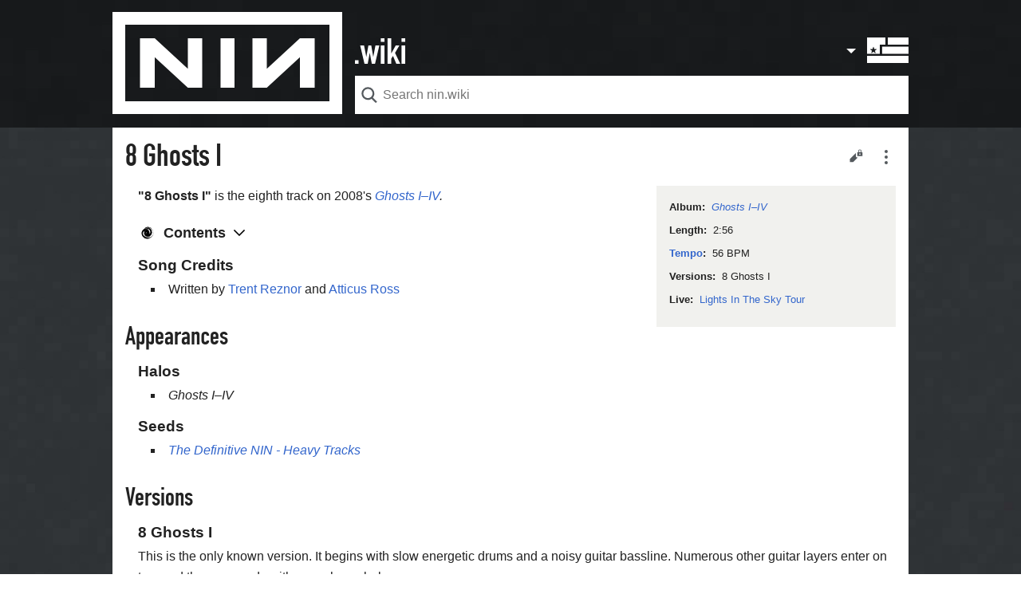

--- FILE ---
content_type: text/html; charset=UTF-8
request_url: https://www.nin.wiki/8_Ghosts_I
body_size: 25512
content:
<!DOCTYPE html>
<html class="client-nojs" lang="en" dir="ltr">
<head>
<meta charset="UTF-8"/>
<title>Nine Inch Nails - 8 Ghosts I | nin.wiki</title>
<script>document.documentElement.className="client-js";RLCONF={"wgCanonicalNamespace":"","wgCanonicalSpecialPageName":!1,"wgNamespaceNumber":0,"wgPageName":"8_Ghosts_I","wgTitle":"8 Ghosts I","wgCurRevisionId":55920,"wgRevisionId":55920,"wgArticleId":4894,"wgIsArticle":!0,"wgIsRedirect":!1,"wgAction":"view","wgUserName":null,"wgUserGroups":["*"],"wgCategories":["NIN Songs","NIN Instrumentals","Ghosts"],"wgBreakFrames":!1,"wgPageContentLanguage":"en","wgPageContentModel":"wikitext","wgSeparatorTransformTable":["",""],"wgDigitTransformTable":["",""],"wgDefaultDateFormat":"dmy","wgMonthNames":["","January","February","March","April","May","June","July","August","September","October","November","December"],"wgMonthNamesShort":["","Jan","Feb","Mar","Apr","May","Jun","Jul","Aug","Sep","Oct","Nov","Dec"],"wgRelevantPageName":"8_Ghosts_I","wgRelevantArticleId":4894,"wgRequestId":"aWypRMPEGXa9s4Zf9vc8dwAAAAA","wgCSPNonce":!1,"wgIsProbablyEditable":!1,"wgRelevantPageIsProbablyEditable":
!1,"wgRestrictionEdit":[],"wgRestrictionMove":[],"wgMFDisplayWikibaseDescriptions":{"search":!1,"nearby":!1,"watchlist":!1,"tagline":!1},"wgMinervaPermissions":{"watch":!0,"talk":!1},"wgMinervaFeatures":{"beta":!1,"mobileOptionsLink":!1,"categories":!1,"backToTop":!1,"shareButton":!1,"pageIssues":!1,"talkAtTop":!0,"historyInPageActions":!0,"overflowSubmenu":!0,"tabsOnSpecials":!1,"personalMenu":!0,"mainMenuExpanded":!0},"wgMinervaDownloadNamespaces":[0],"wgMinervaMenuData":{"groups":[[{"name":"home","components":[{"text":"Home","href":"/Main_Page","class":"mw-ui-icon mw-ui-icon-before mw-ui-icon-minerva-home","data-event-name":"menu.home"}]},{"name":"discography","components":[{"text":"Discography","href":"/Halo_numbers","class":"mw-ui-icon mw-ui-icon-before mw-ui-icon-minerva-discography ","id":"discographyButton","data-event-name":"menu.discography"}]},{"name":"soundtracks","components":[{"text":"Film work","href":"/Soundtracks",
"class":"mw-ui-icon mw-ui-icon-before mw-ui-icon-minerva-soundtracks ","id":"soundtracksButton","data-event-name":"menu.soundtracks"}]},{"name":"awards","components":[{"text":"Awards","href":"/Awards_%26_Accolades","class":"mw-ui-icon mw-ui-icon-before mw-ui-icon-minerva-awards ","id":"awardsButton","data-event-name":"menu.awards"}]},{"name":"random","components":[{"text":"Random","href":"/Special:Random#/random","class":"mw-ui-icon mw-ui-icon-before mw-ui-icon-minerva-random ","id":"randomButton","data-event-name":"menu.random"}]}],[{"name":"recentchanges","components":[{"text":"Recent changes","href":"/Special:RecentChanges","class":"mw-ui-icon mw-ui-icon-before mw-ui-icon-minerva-recentchanges ","data-event-name":"menu.recentchanges"}]},{"name":"specialpages","components":[{"text":"Special pages","href":"/Special:SpecialPages","class":"mw-ui-icon mw-ui-icon-before mw-ui-icon-minerva-specialpages ","data-event-name":"menu.specialpages"}]}],[{"name":"nin.com","components":[{"text":
"nin.com","href":"https://www.nin.com","class":"mw-ui-icon mw-ui-icon-before mw-ui-icon-minerva-ninofficial ","id":"ninDotComButton","data-event-name":"menu.nindotcom"}]},{"name":"nin:hotline","components":[{"text":"nin:hotline","href":"https://www.theninhotline.com/","class":"mw-ui-icon mw-ui-icon-before mw-ui-icon-minerva-nin ","id":"ninHotlineButton","data-event-name":"menu.ninhotline"}]},{"name":"nin:live","components":[{"text":"nin:live","href":"https://www.ninlive.com/","class":"mw-ui-icon mw-ui-icon-before mw-ui-icon-minerva-nin ","id":"ninLiveButton","data-event-name":"menu.ninlive"}]},{"name":"nin:catalog","components":[{"text":"nin:catalog","href":"https://nincatalog.com/","class":"mw-ui-icon mw-ui-icon-before mw-ui-icon-minerva-nin ","id":"ninCatalogButton","data-event-name":"menu.nincatalog"}]},{"name":"nin:tourhistory","components":[{"text":"nin:tourhistory","href":"https://www.nintourhistory.com/","class":"mw-ui-icon mw-ui-icon-before mw-ui-icon-minerva-nin ","id":
"ninTourHistoryButton","data-event-name":"menu.nintourhistory"}]},{"name":"/r/nin","components":[{"text":"/r/nin","href":"https://www.reddit.com/r/nin/","class":"mw-ui-icon mw-ui-icon-before mw-ui-icon-minerva-reddit ","id":"redditButton","data-event-name":"menu.rnin"}]},{"name":"echoingthesound","components":[{"text":"echoingthesound","href":"https://www.echoingthesound.org/community/forums/8-Nine-Inch-Nails","class":"mw-ui-icon mw-ui-icon-before mw-ui-icon-minerva-ets ","id":"etsButton","data-event-name":"menu.ets"}]}],[{"name":"preferences","components":[{"text":"Preferences","href":"/Special:Preferences","class":"mw-ui-icon mw-ui-icon-before mw-ui-icon-minerva-settings ","data-event-name":"menu.preferences"}]}]],"sitelinks":[{"name":"about","components":[{"text":"About nin.wiki","href":"/ninwiki:About","class":""}]},{"name":"disclaimers","components":[{"text":"Disclaimers","href":"/ninwiki:General_disclaimer","class":""}]}]}};RLSTATE={"site.styles":"ready","noscript":"ready",
"user.styles":"ready","user":"ready","user.options":"ready","user.tokens":"loading","skins.minerva.base.styles":"ready","skins.minerva.content.styles":"ready","skins.minerva.content.styles.images":"ready","mediawiki.hlist":"ready","mediawiki.ui.icon":"ready","mediawiki.ui.button":"ready","skins.minerva.icons.wikimedia":"ready","skins.minerva.icons.images":"ready","skins.minerva.amc.styles":"ready","skins.minerva.personalMenu.icons":"ready","skins.minerva.mainMenu.advanced.icons":"ready","wikimedia.ui":"ready"};RLPAGEMODULES=["site","mediawiki.page.startup","skins.minerva.options","skins.minerva.scripts"];</script>
<script>(RLQ=window.RLQ||[]).push(function(){mw.loader.implement("user.tokens@tffin",function($,jQuery,require,module){/*@nomin*/mw.user.tokens.set({"editToken":"+\\","patrolToken":"+\\","watchToken":"+\\","csrfToken":"+\\"});
});});</script>
<link rel="stylesheet" href="/load.php?lang=en&amp;modules=mediawiki.hlist%7Cmediawiki.ui.button%2Cicon%7Cskins.minerva.amc.styles%7Cskins.minerva.base.styles%7Cskins.minerva.content.styles%7Cskins.minerva.content.styles.images%7Cskins.minerva.icons.images%2Cwikimedia%7Cskins.minerva.mainMenu.advanced.icons%7Cskins.minerva.personalMenu.icons%7Cwikimedia.ui&amp;only=styles&amp;skin=minerva"/>
<script async="" src="/load.php?lang=en&amp;modules=startup&amp;only=scripts&amp;raw=1&amp;skin=minerva"></script>
<meta name="generator" content="MediaWiki 1.34.4"/>
<meta name="viewport" content="initial-scale=1.0, user-scalable=yes, minimum-scale=0.25, maximum-scale=5.0, width=device-width"/>
<meta name="theme-color" content="#eaecf0"/>
<link rel="apple-touch-icon" href="/images/skin/apple-touch-icon.png"/>
<link rel="shortcut icon" href="/favicon.ico"/>
<link rel="search" type="application/opensearchdescription+xml" href="/opensearch_desc.php" title="nin.wiki (en)"/>
<link rel="EditURI" type="application/rsd+xml" href="https://www.nin.wiki/api.php?action=rsd"/>
<link rel="alternate" type="application/atom+xml" title="nin.wiki Atom feed" href="/index.php?title=Special:RecentChanges&amp;feed=atom"/>
<link href="https://fonts.googleapis.com/css2?family=Inconsolata&family=Nunito:ital,wght@0,300;0,400;0,600;0,700;1,300;1,400;1,600;1,700&display=swap" rel="stylesheet">
<meta name="apple-mobile-web-app-capable" content="yes"><meta name="apple-mobile-web-app-status-bar-style" content="black">
<meta property="og:title" content="Nine Inch Nails - 8 Ghosts I | nin.wiki"/>
<meta property="og:site_name" content="nin.wiki"/>
<meta property="og:url" content="https://www.nin.wiki/8_Ghosts_I"/>
<meta property="og:image" content="https://www.nin.wiki/resources/assets/wiki.png"/>
<meta property="article:modified_time" content="2020-03-04T09:30:48Z"/>
<meta property="article:published_time" content="2020-03-04T09:30:48Z"/>
<meta property="twitter:title" content="Nine Inch Nails - 8 Ghosts I | nin.wiki"/>
<meta property="twitter:image" content="https://www.nin.wiki/resources/assets/wiki.png"/>
<meta property="twitter:card" content="summary_large_image"/>
<script type="application/ld+json">{"@context":"http:\/\/schema.org","@type":"article","name":"Nine Inch Nails - 8 Ghosts I | nin.wiki","headline":"Nine Inch Nails - 8 Ghosts I | nin.wiki","mainEntityOfPage":"8 Ghosts I","identifier":"https:\/\/www.nin.wiki\/8_Ghosts_I","url":"https:\/\/www.nin.wiki\/8_Ghosts_I","dateModified":"2020-03-04T09:30:48Z","datePublished":"2020-03-04T09:30:48Z","image":{"@type":"ImageObject","url":"https:\/\/www.nin.wiki\/resources\/assets\/wiki.png"},"author":{"@type":"Organization","name":"nin.wiki","url":"https:\/\/www.nin.wiki","logo":{"@type":"ImageObject","url":"https:\/\/www.nin.wiki\/resources\/assets\/wiki.png","caption":"nin.wiki"}},"publisher":{"@type":"Organization","name":"nin.wiki","url":"https:\/\/www.nin.wiki","logo":{"@type":"ImageObject","url":"https:\/\/www.nin.wiki\/resources\/assets\/wiki.png","caption":"nin.wiki"}},"potentialAction":{"@type":"SearchAction","target":"https:\/\/www.nin.wiki\/index.php?title=Special:Search&search={search_term}","query-input":"required name=search_term"}}</script>
<!--[if lt IE 9]><script src="/resources/lib/html5shiv/html5shiv.js"></script><![endif]-->
</head>
<body class="mediawiki ltr sitedir-ltr mw-hide-empty-elt ns-0 ns-subject page-8_Ghosts_I rootpage-8_Ghosts_I stable skin-minerva action-view minerva--history-page-action-enabled">
<div id="mw-mf-viewport">
	<nav id="mw-mf-page-left" class="navigation-drawer view-border-box">
		
	</nav>
	<div id="mw-mf-page-center">
		<header class="header-container header-chrome">
			<form class="header" action="/index.php" method="get">
				<div class="menu-button"><a title="Open main menu" href="/Special:MobileMenu" class="mw-ui-icon mw-ui-icon-element mw-ui-icon-minerva-mainmenu main-menu-button mw-ui-icon-flush-left" data-event-name="ui.mainmenu" id="mw-mf-main-menu-button">Open main menu</a></div>
				<div class="logo-container">
					<img id="nin-logo" class="main-menu-button" src="/images/skin/nin-logo.svg" />
				</div>
				<div id="dotwiki" class="main-menu-button"></div>
				<div class="search-box">
					<input class="search mw-ui-background-icon-search skin-minerva-search-trigger" type="search" name="search" id="searchInput"
						autocomplete="off" placeholder="Search nin.wiki" aria-label="Search nin.wiki"
						value="">
				</div>
				<div class="search-button"><button id="searchIcon" class="mw-ui-icon mw-ui-icon-element mw-ui-icon-wikimedia-search-base20 skin-minerva-search-trigger" type="submit">Search</button></div>
				<nav class="minerva-user-navigation" aria-labelledby="minerva-user-menu-toggle"> 
					<div class="chevron"></div>
          <div class="flag-overlay main-menu-button"></div>
					
<div class="toggle-list minerva-user-menu">
	<input
		type="checkbox"
		id="minerva-user-menu-checkbox"
		class="toggle-list__checkbox"
		role="button"
		aria-labelledby="minerva-user-menu-toggle"
		aria-expanded="false">
	<label
		id="minerva-user-menu-toggle"
		class="toggle-list__toggle mw-ui-icon mw-ui-icon-element mw-ui-icon-minerva-page-actions-overflow wikimedia-ui-userAvatarOutline-base20"
		for="minerva-user-menu-checkbox"
		data-event-name="ui.usermenu">
		User menu
	</label>
	<ul class="toggle-list__list new minerva-user-menu-list toggle-list__list--drop-down">
		
			

	<li class="toggle-list-item">
		<a class="toggle-list-item__anchor" href="/User:18.218.240.19" data-event-name="menu.profile">
			<span class="toggle-list-item__icon mw-ui-icon mw-ui-icon-before mw-ui-icon-wikimedia-userAvatar-base20 truncated-text primary-action">
				<span class="toggle-list-item__label">18.218.240.19</span>
			</span>
		</a>
	</li>


		
			

	<li class="toggle-list-item">
		<a class="toggle-list-item__anchor" href="/Special:Watchlist" data-event-name="menu.watchlist">
			<span class="toggle-list-item__icon mw-ui-icon mw-ui-icon-before mw-ui-icon-minerva-watchlist ">
				<span class="toggle-list-item__label">Watchlist</span>
			</span>
		</a>
	</li>


		
			

	<li class="toggle-list-item">
		<a class="toggle-list-item__anchor" href="/Special:Contributions/18.218.240.19" data-event-name="menu.contributions">
			<span class="toggle-list-item__icon mw-ui-icon mw-ui-icon-before mw-ui-icon-minerva-contributions ">
				<span class="toggle-list-item__label">Contributions</span>
			</span>
		</a>
	</li>


		
			

	<li class="toggle-list-item">
		<a class="toggle-list-item__anchor" href="/index.php?title=Special:UserLogin&amp;returnto=8+Ghosts+I" data-event-name="menu.login">
			<span class="toggle-list-item__icon mw-ui-icon mw-ui-icon-before mw-ui-icon-minerva-login ">
				<span class="toggle-list-item__label">Log in</span>
			</span>
		</a>
	</li>


		
	</ul>
</div>

<!-- version 1.0.2 - used for partial template invalidation -->

				</nav>
			</form>
		</header>
		<main id="content" class="mw-body">
			<div class="banner-container">
			<div id="siteNotice"></div>

			</div>
			
			
			<div class="pre-content heading-holder">
				<div class="page-heading">
					<h1 id="section_0">8 Ghosts I</h1>
					<div class="tagline"></div>
				</div>
				<nav class="page-actions-menu">
	<ul id="page-actions" class="page-actions-menu__list">
		
		<li id="page-actions-edit" class="page-actions-menu__list-item">
			
				<a id="ca-edit" href="/index.php?title=8_Ghosts_I&amp;action=edit&amp;section=0" class="edit-page mw-ui-icon mw-ui-icon-element mw-ui-icon-minerva-edit " data-event-name="menu.edit" role="button" title="Edit the lead section of this page">
					Edit
				</a>
			
		</li>
		
		
			<li id="page-actions-overflow" class="page-actions-menu__list-item">
				
<div class="toggle-list ">
	<input
		type="checkbox"
		id="page-actions-overflow-checkbox"
		class="toggle-list__checkbox"
		role="button"
		aria-labelledby="page-actions-overflow-toggle"
		aria-expanded="false">
	<label
		id="page-actions-overflow-toggle"
		class="toggle-list__toggle mw-ui-icon mw-ui-icon-element mw-ui-icon-minerva-page-actions-overflow "
		for="page-actions-overflow-checkbox"
		data-event-name="ui.overflowmenu">
		Secondary page actions submenu
	</label>
	<ul class="toggle-list__list new page-actions-overflow-list toggle-list__list--drop-down">
		
			

	<li class="toggle-list-item">
		<a class="toggle-list-item__anchor" href="/index.php?title=8_Ghosts_I&amp;action=info" data-event-name="menu.info">
			<span class="toggle-list-item__icon mw-ui-icon mw-ui-icon-before wikimedia-ui-infoFilled-base20">
				<span class="toggle-list-item__label">Page information</span>
			</span>
		</a>
	</li>


		
			

	<li class="toggle-list-item">
		<a class="toggle-list-item__anchor" href="/index.php?title=8_Ghosts_I&amp;oldid=55920" data-event-name="menu.permalink">
			<span class="toggle-list-item__icon mw-ui-icon mw-ui-icon-before wikimedia-ui-link-base20">
				<span class="toggle-list-item__label">Permanent link</span>
			</span>
		</a>
	</li>


		
			

	<li class="toggle-list-item">
		<a class="toggle-list-item__anchor" href="/Special:WhatLinksHere/8_Ghosts_I" data-event-name="menu.backlinks">
			<span class="toggle-list-item__icon mw-ui-icon mw-ui-icon-before wikimedia-ui-articleRedirect-base20">
				<span class="toggle-list-item__label">What links here</span>
			</span>
		</a>
	</li>


		
	</ul>
</div>

			</li>
		
	</ul>
</nav>

				
				
				<div class="minerva__subtitle"></div>
			</div>
			
			
			<div id="bodyContent" class="content"><div id="mw-content-text" lang="en" dir="ltr" class="mw-content-ltr"><div class="mw-parser-output"><div class="ninwiki-song"><div class="ninwiki-song-info ninwiki-song--album"><span class="ninwiki-song-label">Album:</span><span class="ninwiki-song-value"><i><a href="/Ghosts_I%E2%80%93IV" title="Ghosts I–IV">Ghosts I–IV</a></i></span></div><div class="ninwiki-song-info ninwiki-song--length"><span class="ninwiki-song-label">Length:</span><span class="ninwiki-song-value">2:56</span></div><div class="ninwiki-song-info ninwiki-song--bpm"><span class="ninwiki-song-label"><a href="/List_Of_BPM_Rates" title="List Of BPM Rates">Tempo</a>:</span><span class="ninwiki-song-value">56 BPM</span></div><div class="ninwiki-song-info ninwiki-song--version"><span class="ninwiki-song-label">Versions:</span><span class="ninwiki-song-value">8 Ghosts I</span></div><div class="ninwiki-song-info ninwiki-song--live"><span class="ninwiki-song-label">Live:</span><span class="ninwiki-song-value"><a href="/Lights_In_The_Sky_Tour" title="Lights In The Sky Tour">Lights In The Sky Tour</a></span></div></div>
<p><b>"8 Ghosts I"</b> is the eighth track on 2008's <i><a href="/Ghosts_I%E2%80%93IV" title="Ghosts I–IV">Ghosts I–IV</a>.</i>
</p>
<div id="toc" class="toc"><input type="checkbox" role="button" id="toctogglecheckbox" class="toctogglecheckbox" style="display:none" /><div class="toctitle" lang="en" dir="ltr"><h2>Contents</h2><span class="toctogglespan"><label class="toctogglelabel" for="toctogglecheckbox"></label></span></div>
<ul>
<li class="toclevel-1 tocsection-1"><a href="#Song_Credits"><span class="tocnumber">1</span> <span class="toctext">Song Credits</span></a></li>
<li class="toclevel-1 tocsection-2"><a href="#Appearances"><span class="tocnumber">2</span> <span class="toctext">Appearances</span></a>
<ul>
<li class="toclevel-2 tocsection-3"><a href="#Halos"><span class="tocnumber">2.1</span> <span class="toctext">Halos</span></a></li>
<li class="toclevel-2 tocsection-4"><a href="#Seeds"><span class="tocnumber">2.2</span> <span class="toctext">Seeds</span></a></li>
</ul>
</li>
<li class="toclevel-1 tocsection-5"><a href="#Versions"><span class="tocnumber">3</span> <span class="toctext">Versions</span></a>
<ul>
<li class="toclevel-2 tocsection-6"><a href="#8_Ghosts_I"><span class="tocnumber">3.1</span> <span class="toctext">8 Ghosts I</span></a></li>
</ul>
</li>
<li class="toclevel-1 tocsection-7"><a href="#Live"><span class="tocnumber">4</span> <span class="toctext">Live</span></a></li>
<li class="toclevel-1 tocsection-8"><a href="#Differences_in_Artwork"><span class="tocnumber">5</span> <span class="toctext">Differences in Artwork</span></a></li>
</ul>
</div>

<h3><span class="mw-headline" id="Song_Credits">Song Credits</span></h3>
<ul><li>Written by <a href="/Trent_Reznor" title="Trent Reznor">Trent Reznor</a> and <a href="/Atticus_Ross" title="Atticus Ross">Atticus Ross</a></li></ul>
<h2><span class="mw-headline" id="Appearances">Appearances</span></h2>
<h3><span class="mw-headline" id="Halos">Halos</span></h3>
<ul><li><i>Ghosts I–IV</i></li></ul>
<h3><span class="mw-headline" id="Seeds">Seeds</span></h3>
<ul><li><i><a href="/The_Definitive_NIN_-_Heavy_Tracks" title="The Definitive NIN - Heavy Tracks">The Definitive NIN - Heavy Tracks</a></i></li></ul>
<h2><span class="mw-headline" id="Versions">Versions</span></h2>
<h3><span class="mw-headline" id="8_Ghosts_I">8 Ghosts I</span></h3>
<p>This is the only known version. It begins with slow energetic drums and a noisy guitar bassline. Numerous other guitar layers enter on top, and the song ends with a crash cymbal.
</p>
<h2><span class="mw-headline" id="Live">Live</span></h2>
<p>"8 Ghosts I" was played live twice in three shows, on <a href="/2008/08/25_Toledo,_OH" title="2008/08/25 Toledo, OH">the 25th</a> and <a href="/2008/08/29_Philadelphia,_PA" title="2008/08/29 Philadelphia, PA">29th of August, 2008</a>; however, it was not played on the rest of the <a href="/Lights_In_The_Sky_Tour" title="Lights In The Sky Tour">Lights In The Sky Tour</a> or any shows since.
</p>
<h2><span class="mw-headline" id="Differences_in_Artwork">Differences in Artwork</span></h2>
<p>It should be noted that much of the artwork embedded in the files of the official download of <i><a href="/Ghosts_I%E2%80%93IV" title="Ghosts I–IV">Ghosts I–IV</a></i> from <a href="/Nin.com" title="Nin.com">nin.com</a> are not just cropped versions of the photographs in the PDF.  In this case, the two photographs are completely different.
</p>
<div class="thumb tleft"><div class="thumbinner" style="width:177px;"><a href="/File:08GhostsI.jpg" class="image"><img alt="" src="/images/thumb/e/e7/08GhostsI.jpg/175px-08GhostsI.jpg" decoding="async" width="175" height="175" class="thumbimage" srcset="/images/thumb/e/e7/08GhostsI.jpg/263px-08GhostsI.jpg 1.5x, /images/thumb/e/e7/08GhostsI.jpg/350px-08GhostsI.jpg 2x" /></a>  <div class="thumbcaption"><div class="magnify"><a href="/File:08GhostsI.jpg" class="internal" title="Enlarge"></a></div>Extracted from album art.</div></div></div>
<div class="thumb tnone"><div class="thumbinner" style="width:302px;"><a href="/File:8_ghosts_I.jpg" class="image"><img alt="" src="/images/thumb/9/9f/8_ghosts_I.jpg/300px-8_ghosts_I.jpg" decoding="async" width="300" height="177" class="thumbimage" srcset="/images/thumb/9/9f/8_ghosts_I.jpg/450px-8_ghosts_I.jpg 1.5x, /images/thumb/9/9f/8_ghosts_I.jpg/600px-8_ghosts_I.jpg 2x" /></a>  <div class="thumbcaption"><div class="magnify"><a href="/File:8_ghosts_I.jpg" class="internal" title="Enlarge"></a></div>Taken from the PDF.</div></div></div>
<p><br />
</p>
<center>
<table style="border: 1px solid #aaaaaa;" align="center">
<tbody><tr>
<td><div align="center"><table border="0" cellpadding="3" cellspacing="3">

<tbody><tr><td></td></tr><tr>

<td></td><td>Previous track - "<i><a href="/7_Ghosts_I" title="7 Ghosts I">7 Ghosts I</a></i>"</td>

<td></td><td>
</td>
<td></td><td>
</td>
<td></td><td>Track 8 from <i><b><a href="/Ghosts_I%E2%80%93IV#Tracklisting" title="Ghosts I–IV">Ghosts I–IV</a></b></i></td>

<td></td><td>
</td>
<td></td><td>
</td>
<td></td><td>Next track - "<i><a href="/9_Ghosts_I" title="9 Ghosts I">9 Ghosts I</a></i>"</td>

<td></td></tr>

<tr><td></td></tr></tbody></table></div>
</td></tr></tbody></table>
</center>
<!-- 
NewPP limit report
Cached time: 20260117114014
Cache expiry: 86400
Dynamic content: false
Complications: []
CPU time usage: 0.045 seconds
Real time usage: 0.051 seconds
Preprocessor visited node count: 82/1000000
Preprocessor generated node count: 0/1000000
Post‐expand include size: 1241/2097152 bytes
Template argument size: 136/2097152 bytes
Highest expansion depth: 3/40
Expensive parser function count: 0/100
Unstrip recursion depth: 0/20
Unstrip post‐expand size: 0/5000000 bytes
-->
<!--
Transclusion expansion time report (%,ms,calls,template)
100.00%    6.636      1 -total
 55.41%    3.677      1 Template:Song
 40.49%    2.687      1 Template:Succession_box
-->

<!-- Saved in parser cache with key ninwiki_data:pcache:idhash:4894-0!canonical and timestamp 20260117114014 and revision id 55920
 -->
</div></div><div class="printfooter">
Retrieved from "<a dir="ltr" href="https://www.nin.wiki/index.php?title=8_Ghosts_I&amp;oldid=55920">https://www.nin.wiki/index.php?title=8_Ghosts_I&amp;oldid=55920</a>"</div>
</div>
		</main>
		
<footer class="minerva-footer">
<div class="last-modified-bar">
	<div class="content last-modified-bar__content">
		<span class="last-modified-bar__icon mw-ui-icon mw-ui-icon-mw-ui-icon-small mw-ui-icon-minerva-clock "></span>
		<a class="last-modified-bar__text" href="/Special:History/8_Ghosts_I"
				data-user-name="NickSlashClaire"
				data-user-gender="unknown"
				data-timestamp="1583314248">
				<span>Last edited on 4 March 2020, at 09:30</span>
		</a>
	</div>
</div>

<div class="post-content footer-content">
	
	
	<ul class="footer-info hlist hlist-separated">
		<li id="footer-info-lastmod"> This page was last edited on 4 March 2020, at 09:30.</li>
	</ul>
	
	<ul class="footer-places hlist hlist-separated">
		<li id="footer-places-privacy"><a href="/Help:FAQ" title="Help:FAQ">Frequently Asked Questions</a></li><li id="footer-places-about"><a href="/ninwiki:About" title="ninwiki:About">About nin.wiki</a></li><li id="footer-places-disclaimer"><a href="/ninwiki:General_disclaimer" title="ninwiki:General disclaimer">Disclaimers</a></li><li id="footer-places-mobileview"><a href="https://www.nin.wiki/index.php?title=8_Ghosts_I&amp;mobileaction=toggle_view_mobile" class="noprint stopMobileRedirectToggle">Mobile view</a></li>
	</ul>
	
</div>
</footer>


	</div>
</div>
<div class="mw-notification-area" data-mw="interface"></div>
<!-- v:8.1.12 -->

<script>(RLQ=window.RLQ||[]).push(function(){mw.config.set({"wgPageParseReport":{"limitreport":{"cputime":"0.045","walltime":"0.051","ppvisitednodes":{"value":82,"limit":1000000},"ppgeneratednodes":{"value":0,"limit":1000000},"postexpandincludesize":{"value":1241,"limit":2097152},"templateargumentsize":{"value":136,"limit":2097152},"expansiondepth":{"value":3,"limit":40},"expensivefunctioncount":{"value":0,"limit":100},"unstrip-depth":{"value":0,"limit":20},"unstrip-size":{"value":0,"limit":5000000},"timingprofile":["100.00%    6.636      1 -total"," 55.41%    3.677      1 Template:Song"," 40.49%    2.687      1 Template:Succession_box"]},"cachereport":{"timestamp":"20260117114014","ttl":86400,"transientcontent":false}}});});</script>
<script>
  (function(i,s,o,g,r,a,m){i['GoogleAnalyticsObject']=r;i[r]=i[r]||function(){
  (i[r].q=i[r].q||[]).push(arguments)},i[r].l=1*new Date();a=s.createElement(o),
  m=s.getElementsByTagName(o)[0];a.async=1;a.src=g;m.parentNode.insertBefore(a,m)
  })(window,document,'script','//www.google-analytics.com/analytics.js','ga');

  ga('create', 'UA-300976-4', 'auto');
  ga('set', 'anonymizeIp', true);
  ga('send', 'pageview');

</script>

<script>(RLQ=window.RLQ||[]).push(function(){mw.config.set({"wgBackendResponseTime":321});});</script>		</body>
		</html>
		

--- FILE ---
content_type: image/svg+xml
request_url: https://www.nin.wiki/images/skin/hamburger.svg
body_size: 337
content:
<svg xmlns="http://www.w3.org/2000/svg" viewBox="0 0 64 64">
  <defs>
    <style>
      .b {
        fill: #fff;
      }
    </style>
  </defs>
  <g>
    <rect class="b" x="7" y="9" width="50" height="10"/>
    <rect class="b" x="7" y="27" width="50" height="10"/>
    <rect class="b" x="7" y="45" width="50" height="10"/>
  </g>
</svg>
